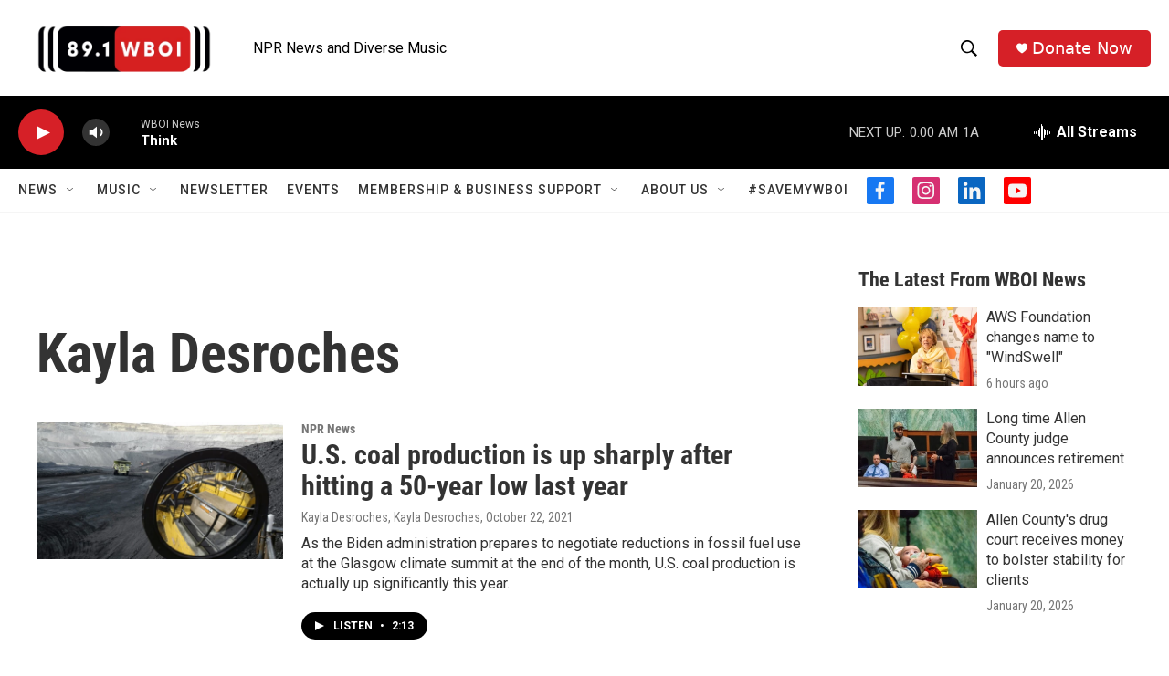

--- FILE ---
content_type: text/html; charset=utf-8
request_url: https://www.google.com/recaptcha/api2/aframe
body_size: 269
content:
<!DOCTYPE HTML><html><head><meta http-equiv="content-type" content="text/html; charset=UTF-8"></head><body><script nonce="YN8OcVL-q9MYsFRXcX5z5Q">/** Anti-fraud and anti-abuse applications only. See google.com/recaptcha */ try{var clients={'sodar':'https://pagead2.googlesyndication.com/pagead/sodar?'};window.addEventListener("message",function(a){try{if(a.source===window.parent){var b=JSON.parse(a.data);var c=clients[b['id']];if(c){var d=document.createElement('img');d.src=c+b['params']+'&rc='+(localStorage.getItem("rc::a")?sessionStorage.getItem("rc::b"):"");window.document.body.appendChild(d);sessionStorage.setItem("rc::e",parseInt(sessionStorage.getItem("rc::e")||0)+1);localStorage.setItem("rc::h",'1769056709941');}}}catch(b){}});window.parent.postMessage("_grecaptcha_ready", "*");}catch(b){}</script></body></html>